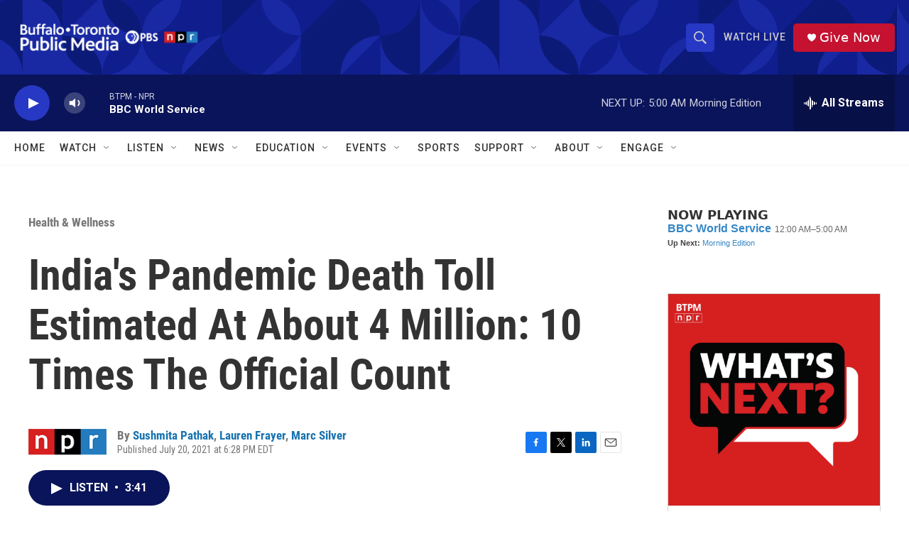

--- FILE ---
content_type: text/html; charset=utf-8
request_url: https://www.google.com/recaptcha/api2/aframe
body_size: 183
content:
<!DOCTYPE HTML><html><head><meta http-equiv="content-type" content="text/html; charset=UTF-8"></head><body><script nonce="DmJXcSQySesK79ss5IPFEg">/** Anti-fraud and anti-abuse applications only. See google.com/recaptcha */ try{var clients={'sodar':'https://pagead2.googlesyndication.com/pagead/sodar?'};window.addEventListener("message",function(a){try{if(a.source===window.parent){var b=JSON.parse(a.data);var c=clients[b['id']];if(c){var d=document.createElement('img');d.src=c+b['params']+'&rc='+(localStorage.getItem("rc::a")?sessionStorage.getItem("rc::b"):"");window.document.body.appendChild(d);sessionStorage.setItem("rc::e",parseInt(sessionStorage.getItem("rc::e")||0)+1);localStorage.setItem("rc::h",'1768985712503');}}}catch(b){}});window.parent.postMessage("_grecaptcha_ready", "*");}catch(b){}</script></body></html>